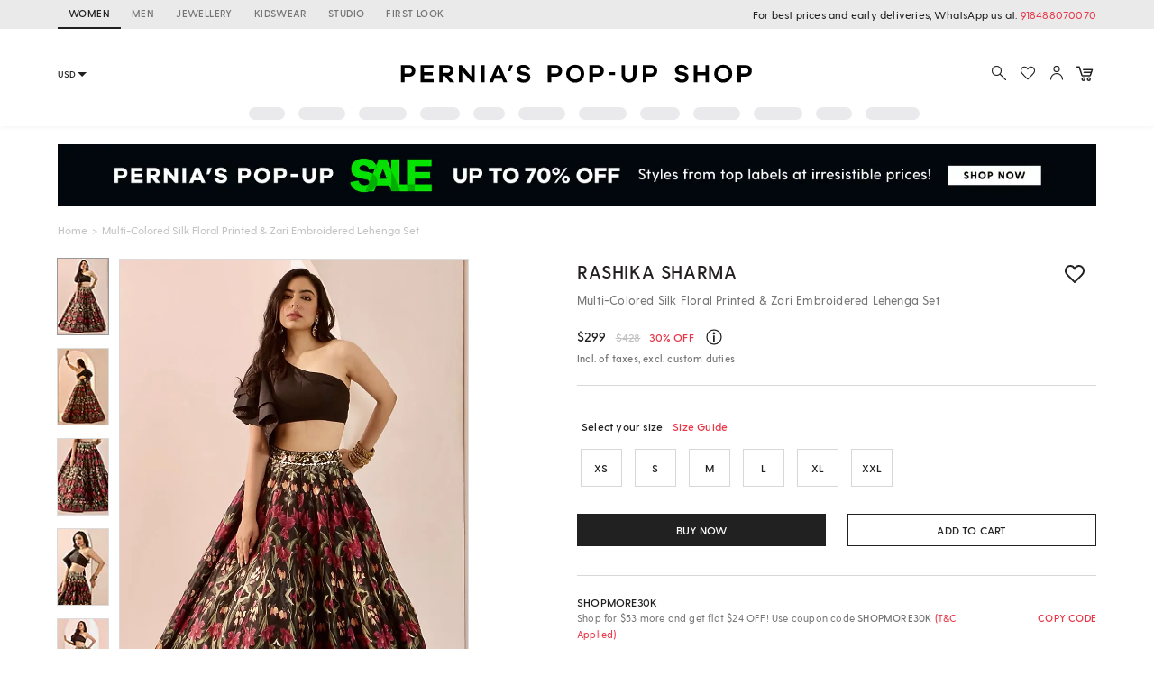

--- FILE ---
content_type: application/javascript; charset=utf-8
request_url: https://c.in.webengage.com/upf2.js?upfc=N4IgrgDgZiBcAuAnMBTANCANgSwMYoDsBnFAYQHsATFOEbAgPwYE5mBGVtgZgEMQNMYbJVq4ArFABMuTpIAMADhQAjLpQBsHACwoFcrl2Up1UFLgU8eyqAHZlWsXP5YItABbx4EIrAD0vgHcggDoIFEQCbB4iCHIISCI3OODccgBbX0Rot2wAax4AWkSeRDTCtLBMeGwC1MxyRBRKIuxMXIKoeqzMAohEengmgoAvEpqUNOVEcmFwocwUN0IAc0KSeAKsxLkxSS0OYI80zGdEGFgQZ2WUcloATxAAXyA&jsonp=_we_jsonp_global_cb_1768783425588
body_size: 489
content:
_we_jsonp_global_cb_1768783425588({"user_profile":{"geo":{"clientIp":"3.139.97.4","serverTimeStamp":1768783426065,"country":"United States","region":"Ohio","city":"Columbus","geoplugin_countryName":"United States","geoplugin_region":"Ohio","geoplugin_city":"Columbus","countryCode":"US","tz_name":"America/New_York","tz_offset":-300},"acquisitionData":{"referrer_type":"direct","landing_page":"https://www.perniaspopupshop.com/rashika-sharma-multi-colored-silk-floral-printed-zari-embroidered-lehenga-set-rash052419.html"},"ua":{"browser":{"name":"Chrome","version":"131","browser_version":"131.0.0.0"},"os":{"name":"Mac OS","version":"10.15.7"},"device":"desktop"},"tld":"perniaspopupshop.com","ts":1768783426082}})